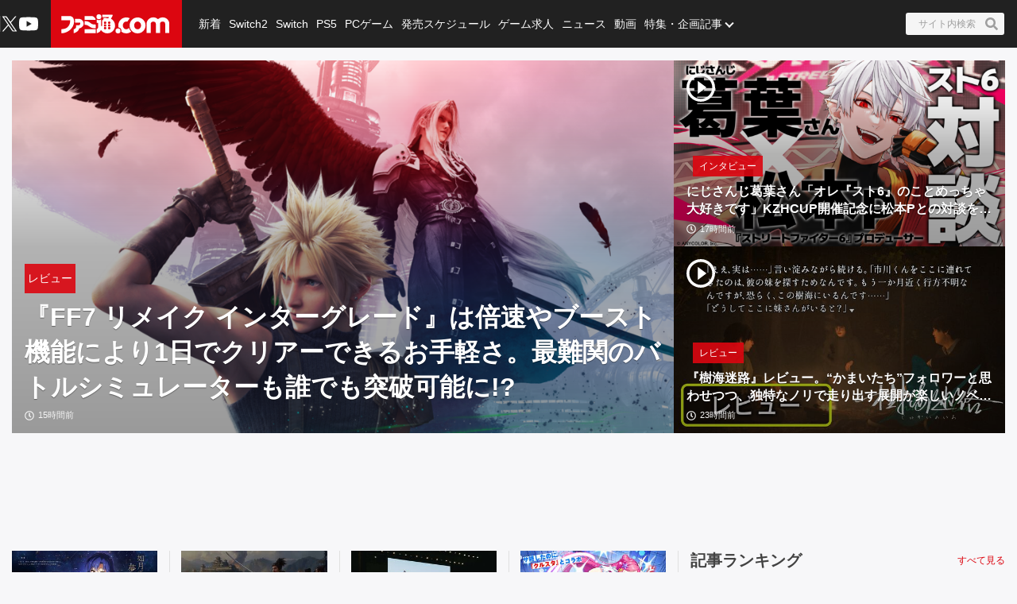

--- FILE ---
content_type: text/html; charset=utf-8
request_url: https://www.google.com/recaptcha/api2/aframe
body_size: 269
content:
<!DOCTYPE HTML><html><head><meta http-equiv="content-type" content="text/html; charset=UTF-8"></head><body><script nonce="uOWJ_lVB5v-P5hKQL6K-7w">/** Anti-fraud and anti-abuse applications only. See google.com/recaptcha */ try{var clients={'sodar':'https://pagead2.googlesyndication.com/pagead/sodar?'};window.addEventListener("message",function(a){try{if(a.source===window.parent){var b=JSON.parse(a.data);var c=clients[b['id']];if(c){var d=document.createElement('img');d.src=c+b['params']+'&rc='+(localStorage.getItem("rc::a")?sessionStorage.getItem("rc::b"):"");window.document.body.appendChild(d);sessionStorage.setItem("rc::e",parseInt(sessionStorage.getItem("rc::e")||0)+1);localStorage.setItem("rc::h",'1769048111695');}}}catch(b){}});window.parent.postMessage("_grecaptcha_ready", "*");}catch(b){}</script></body></html>